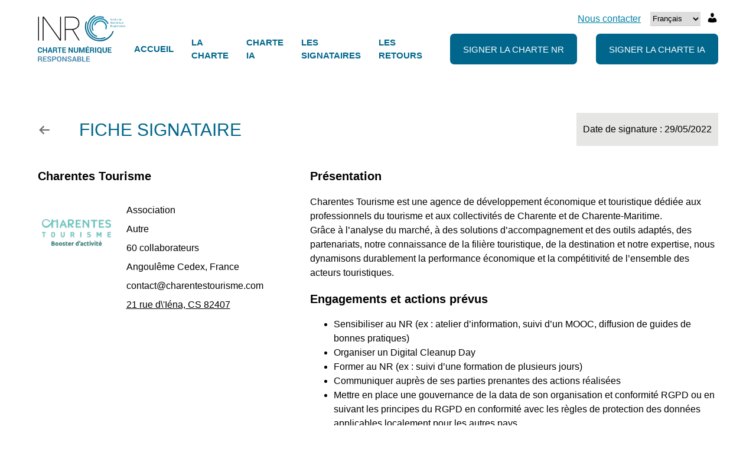

--- FILE ---
content_type: text/html; charset=UTF-8
request_url: https://dev.institutnr.org/signataires-charte-nr/fiche-signataire/?lang=fr_FR&id=281
body_size: 37320
content:
<!DOCTYPE html>
<html lang="fr-FR">

<head>
	<title>Charte Numérique Responsable &raquo;   Fiche signataire</title>
	<meta charset="UTF-8">
	<meta name="viewport" content="width=device-width, initial-scale=1.0">
	<!-- <link rel="stylesheet" href="https://dev.institutnr.org/wp-content/themes/theme_charte/style.css"> -->
	<meta name='robots' content='max-image-preview:large' />
<link rel="alternate" title="oEmbed (JSON)" type="application/json+oembed" href="https://dev.institutnr.org/wp-json/oembed/1.0/embed?url=https%3A%2F%2Fdev.institutnr.org%2Fsignataires-charte-nr%2Ffiche-signataire%2F" />
<link rel="alternate" title="oEmbed (XML)" type="text/xml+oembed" href="https://dev.institutnr.org/wp-json/oembed/1.0/embed?url=https%3A%2F%2Fdev.institutnr.org%2Fsignataires-charte-nr%2Ffiche-signataire%2F&#038;format=xml" />
<style id='wp-img-auto-sizes-contain-inline-css' type='text/css'>
img:is([sizes=auto i],[sizes^="auto," i]){contain-intrinsic-size:3000px 1500px}
/*# sourceURL=wp-img-auto-sizes-contain-inline-css */
</style>
<style id='wp-block-library-inline-css' type='text/css'>
:root{--wp-block-synced-color:#7a00df;--wp-block-synced-color--rgb:122,0,223;--wp-bound-block-color:var(--wp-block-synced-color);--wp-editor-canvas-background:#ddd;--wp-admin-theme-color:#007cba;--wp-admin-theme-color--rgb:0,124,186;--wp-admin-theme-color-darker-10:#006ba1;--wp-admin-theme-color-darker-10--rgb:0,107,160.5;--wp-admin-theme-color-darker-20:#005a87;--wp-admin-theme-color-darker-20--rgb:0,90,135;--wp-admin-border-width-focus:2px}@media (min-resolution:192dpi){:root{--wp-admin-border-width-focus:1.5px}}.wp-element-button{cursor:pointer}:root .has-very-light-gray-background-color{background-color:#eee}:root .has-very-dark-gray-background-color{background-color:#313131}:root .has-very-light-gray-color{color:#eee}:root .has-very-dark-gray-color{color:#313131}:root .has-vivid-green-cyan-to-vivid-cyan-blue-gradient-background{background:linear-gradient(135deg,#00d084,#0693e3)}:root .has-purple-crush-gradient-background{background:linear-gradient(135deg,#34e2e4,#4721fb 50%,#ab1dfe)}:root .has-hazy-dawn-gradient-background{background:linear-gradient(135deg,#faaca8,#dad0ec)}:root .has-subdued-olive-gradient-background{background:linear-gradient(135deg,#fafae1,#67a671)}:root .has-atomic-cream-gradient-background{background:linear-gradient(135deg,#fdd79a,#004a59)}:root .has-nightshade-gradient-background{background:linear-gradient(135deg,#330968,#31cdcf)}:root .has-midnight-gradient-background{background:linear-gradient(135deg,#020381,#2874fc)}:root{--wp--preset--font-size--normal:16px;--wp--preset--font-size--huge:42px}.has-regular-font-size{font-size:1em}.has-larger-font-size{font-size:2.625em}.has-normal-font-size{font-size:var(--wp--preset--font-size--normal)}.has-huge-font-size{font-size:var(--wp--preset--font-size--huge)}.has-text-align-center{text-align:center}.has-text-align-left{text-align:left}.has-text-align-right{text-align:right}.has-fit-text{white-space:nowrap!important}#end-resizable-editor-section{display:none}.aligncenter{clear:both}.items-justified-left{justify-content:flex-start}.items-justified-center{justify-content:center}.items-justified-right{justify-content:flex-end}.items-justified-space-between{justify-content:space-between}.screen-reader-text{border:0;clip-path:inset(50%);height:1px;margin:-1px;overflow:hidden;padding:0;position:absolute;width:1px;word-wrap:normal!important}.screen-reader-text:focus{background-color:#ddd;clip-path:none;color:#444;display:block;font-size:1em;height:auto;left:5px;line-height:normal;padding:15px 23px 14px;text-decoration:none;top:5px;width:auto;z-index:100000}html :where(.has-border-color){border-style:solid}html :where([style*=border-top-color]){border-top-style:solid}html :where([style*=border-right-color]){border-right-style:solid}html :where([style*=border-bottom-color]){border-bottom-style:solid}html :where([style*=border-left-color]){border-left-style:solid}html :where([style*=border-width]){border-style:solid}html :where([style*=border-top-width]){border-top-style:solid}html :where([style*=border-right-width]){border-right-style:solid}html :where([style*=border-bottom-width]){border-bottom-style:solid}html :where([style*=border-left-width]){border-left-style:solid}html :where(img[class*=wp-image-]){height:auto;max-width:100%}:where(figure){margin:0 0 1em}html :where(.is-position-sticky){--wp-admin--admin-bar--position-offset:var(--wp-admin--admin-bar--height,0px)}@media screen and (max-width:600px){html :where(.is-position-sticky){--wp-admin--admin-bar--position-offset:0px}}

/*# sourceURL=wp-block-library-inline-css */
</style><style id='global-styles-inline-css' type='text/css'>
:root{--wp--preset--aspect-ratio--square: 1;--wp--preset--aspect-ratio--4-3: 4/3;--wp--preset--aspect-ratio--3-4: 3/4;--wp--preset--aspect-ratio--3-2: 3/2;--wp--preset--aspect-ratio--2-3: 2/3;--wp--preset--aspect-ratio--16-9: 16/9;--wp--preset--aspect-ratio--9-16: 9/16;--wp--preset--color--black: #000000;--wp--preset--color--cyan-bluish-gray: #abb8c3;--wp--preset--color--white: #ffffff;--wp--preset--color--pale-pink: #f78da7;--wp--preset--color--vivid-red: #cf2e2e;--wp--preset--color--luminous-vivid-orange: #ff6900;--wp--preset--color--luminous-vivid-amber: #fcb900;--wp--preset--color--light-green-cyan: #7bdcb5;--wp--preset--color--vivid-green-cyan: #00d084;--wp--preset--color--pale-cyan-blue: #8ed1fc;--wp--preset--color--vivid-cyan-blue: #0693e3;--wp--preset--color--vivid-purple: #9b51e0;--wp--preset--gradient--vivid-cyan-blue-to-vivid-purple: linear-gradient(135deg,rgb(6,147,227) 0%,rgb(155,81,224) 100%);--wp--preset--gradient--light-green-cyan-to-vivid-green-cyan: linear-gradient(135deg,rgb(122,220,180) 0%,rgb(0,208,130) 100%);--wp--preset--gradient--luminous-vivid-amber-to-luminous-vivid-orange: linear-gradient(135deg,rgb(252,185,0) 0%,rgb(255,105,0) 100%);--wp--preset--gradient--luminous-vivid-orange-to-vivid-red: linear-gradient(135deg,rgb(255,105,0) 0%,rgb(207,46,46) 100%);--wp--preset--gradient--very-light-gray-to-cyan-bluish-gray: linear-gradient(135deg,rgb(238,238,238) 0%,rgb(169,184,195) 100%);--wp--preset--gradient--cool-to-warm-spectrum: linear-gradient(135deg,rgb(74,234,220) 0%,rgb(151,120,209) 20%,rgb(207,42,186) 40%,rgb(238,44,130) 60%,rgb(251,105,98) 80%,rgb(254,248,76) 100%);--wp--preset--gradient--blush-light-purple: linear-gradient(135deg,rgb(255,206,236) 0%,rgb(152,150,240) 100%);--wp--preset--gradient--blush-bordeaux: linear-gradient(135deg,rgb(254,205,165) 0%,rgb(254,45,45) 50%,rgb(107,0,62) 100%);--wp--preset--gradient--luminous-dusk: linear-gradient(135deg,rgb(255,203,112) 0%,rgb(199,81,192) 50%,rgb(65,88,208) 100%);--wp--preset--gradient--pale-ocean: linear-gradient(135deg,rgb(255,245,203) 0%,rgb(182,227,212) 50%,rgb(51,167,181) 100%);--wp--preset--gradient--electric-grass: linear-gradient(135deg,rgb(202,248,128) 0%,rgb(113,206,126) 100%);--wp--preset--gradient--midnight: linear-gradient(135deg,rgb(2,3,129) 0%,rgb(40,116,252) 100%);--wp--preset--font-size--small: 13px;--wp--preset--font-size--medium: 20px;--wp--preset--font-size--large: 36px;--wp--preset--font-size--x-large: 42px;--wp--preset--spacing--20: 0.44rem;--wp--preset--spacing--30: 0.67rem;--wp--preset--spacing--40: 1rem;--wp--preset--spacing--50: 1.5rem;--wp--preset--spacing--60: 2.25rem;--wp--preset--spacing--70: 3.38rem;--wp--preset--spacing--80: 5.06rem;--wp--preset--shadow--natural: 6px 6px 9px rgba(0, 0, 0, 0.2);--wp--preset--shadow--deep: 12px 12px 50px rgba(0, 0, 0, 0.4);--wp--preset--shadow--sharp: 6px 6px 0px rgba(0, 0, 0, 0.2);--wp--preset--shadow--outlined: 6px 6px 0px -3px rgb(255, 255, 255), 6px 6px rgb(0, 0, 0);--wp--preset--shadow--crisp: 6px 6px 0px rgb(0, 0, 0);}:where(.is-layout-flex){gap: 0.5em;}:where(.is-layout-grid){gap: 0.5em;}body .is-layout-flex{display: flex;}.is-layout-flex{flex-wrap: wrap;align-items: center;}.is-layout-flex > :is(*, div){margin: 0;}body .is-layout-grid{display: grid;}.is-layout-grid > :is(*, div){margin: 0;}:where(.wp-block-columns.is-layout-flex){gap: 2em;}:where(.wp-block-columns.is-layout-grid){gap: 2em;}:where(.wp-block-post-template.is-layout-flex){gap: 1.25em;}:where(.wp-block-post-template.is-layout-grid){gap: 1.25em;}.has-black-color{color: var(--wp--preset--color--black) !important;}.has-cyan-bluish-gray-color{color: var(--wp--preset--color--cyan-bluish-gray) !important;}.has-white-color{color: var(--wp--preset--color--white) !important;}.has-pale-pink-color{color: var(--wp--preset--color--pale-pink) !important;}.has-vivid-red-color{color: var(--wp--preset--color--vivid-red) !important;}.has-luminous-vivid-orange-color{color: var(--wp--preset--color--luminous-vivid-orange) !important;}.has-luminous-vivid-amber-color{color: var(--wp--preset--color--luminous-vivid-amber) !important;}.has-light-green-cyan-color{color: var(--wp--preset--color--light-green-cyan) !important;}.has-vivid-green-cyan-color{color: var(--wp--preset--color--vivid-green-cyan) !important;}.has-pale-cyan-blue-color{color: var(--wp--preset--color--pale-cyan-blue) !important;}.has-vivid-cyan-blue-color{color: var(--wp--preset--color--vivid-cyan-blue) !important;}.has-vivid-purple-color{color: var(--wp--preset--color--vivid-purple) !important;}.has-black-background-color{background-color: var(--wp--preset--color--black) !important;}.has-cyan-bluish-gray-background-color{background-color: var(--wp--preset--color--cyan-bluish-gray) !important;}.has-white-background-color{background-color: var(--wp--preset--color--white) !important;}.has-pale-pink-background-color{background-color: var(--wp--preset--color--pale-pink) !important;}.has-vivid-red-background-color{background-color: var(--wp--preset--color--vivid-red) !important;}.has-luminous-vivid-orange-background-color{background-color: var(--wp--preset--color--luminous-vivid-orange) !important;}.has-luminous-vivid-amber-background-color{background-color: var(--wp--preset--color--luminous-vivid-amber) !important;}.has-light-green-cyan-background-color{background-color: var(--wp--preset--color--light-green-cyan) !important;}.has-vivid-green-cyan-background-color{background-color: var(--wp--preset--color--vivid-green-cyan) !important;}.has-pale-cyan-blue-background-color{background-color: var(--wp--preset--color--pale-cyan-blue) !important;}.has-vivid-cyan-blue-background-color{background-color: var(--wp--preset--color--vivid-cyan-blue) !important;}.has-vivid-purple-background-color{background-color: var(--wp--preset--color--vivid-purple) !important;}.has-black-border-color{border-color: var(--wp--preset--color--black) !important;}.has-cyan-bluish-gray-border-color{border-color: var(--wp--preset--color--cyan-bluish-gray) !important;}.has-white-border-color{border-color: var(--wp--preset--color--white) !important;}.has-pale-pink-border-color{border-color: var(--wp--preset--color--pale-pink) !important;}.has-vivid-red-border-color{border-color: var(--wp--preset--color--vivid-red) !important;}.has-luminous-vivid-orange-border-color{border-color: var(--wp--preset--color--luminous-vivid-orange) !important;}.has-luminous-vivid-amber-border-color{border-color: var(--wp--preset--color--luminous-vivid-amber) !important;}.has-light-green-cyan-border-color{border-color: var(--wp--preset--color--light-green-cyan) !important;}.has-vivid-green-cyan-border-color{border-color: var(--wp--preset--color--vivid-green-cyan) !important;}.has-pale-cyan-blue-border-color{border-color: var(--wp--preset--color--pale-cyan-blue) !important;}.has-vivid-cyan-blue-border-color{border-color: var(--wp--preset--color--vivid-cyan-blue) !important;}.has-vivid-purple-border-color{border-color: var(--wp--preset--color--vivid-purple) !important;}.has-vivid-cyan-blue-to-vivid-purple-gradient-background{background: var(--wp--preset--gradient--vivid-cyan-blue-to-vivid-purple) !important;}.has-light-green-cyan-to-vivid-green-cyan-gradient-background{background: var(--wp--preset--gradient--light-green-cyan-to-vivid-green-cyan) !important;}.has-luminous-vivid-amber-to-luminous-vivid-orange-gradient-background{background: var(--wp--preset--gradient--luminous-vivid-amber-to-luminous-vivid-orange) !important;}.has-luminous-vivid-orange-to-vivid-red-gradient-background{background: var(--wp--preset--gradient--luminous-vivid-orange-to-vivid-red) !important;}.has-very-light-gray-to-cyan-bluish-gray-gradient-background{background: var(--wp--preset--gradient--very-light-gray-to-cyan-bluish-gray) !important;}.has-cool-to-warm-spectrum-gradient-background{background: var(--wp--preset--gradient--cool-to-warm-spectrum) !important;}.has-blush-light-purple-gradient-background{background: var(--wp--preset--gradient--blush-light-purple) !important;}.has-blush-bordeaux-gradient-background{background: var(--wp--preset--gradient--blush-bordeaux) !important;}.has-luminous-dusk-gradient-background{background: var(--wp--preset--gradient--luminous-dusk) !important;}.has-pale-ocean-gradient-background{background: var(--wp--preset--gradient--pale-ocean) !important;}.has-electric-grass-gradient-background{background: var(--wp--preset--gradient--electric-grass) !important;}.has-midnight-gradient-background{background: var(--wp--preset--gradient--midnight) !important;}.has-small-font-size{font-size: var(--wp--preset--font-size--small) !important;}.has-medium-font-size{font-size: var(--wp--preset--font-size--medium) !important;}.has-large-font-size{font-size: var(--wp--preset--font-size--large) !important;}.has-x-large-font-size{font-size: var(--wp--preset--font-size--x-large) !important;}
/*# sourceURL=global-styles-inline-css */
</style>

<style id='classic-theme-styles-inline-css' type='text/css'>
/*! This file is auto-generated */
.wp-block-button__link{color:#fff;background-color:#32373c;border-radius:9999px;box-shadow:none;text-decoration:none;padding:calc(.667em + 2px) calc(1.333em + 2px);font-size:1.125em}.wp-block-file__button{background:#32373c;color:#fff;text-decoration:none}
/*# sourceURL=/wp-includes/css/classic-themes.min.css */
</style>
<link rel='stylesheet' id='parent-style-css' href='https://dev.institutnr.org/wp-content/themes/theme_charte/style.css?ver=6.9' type='text/css' media='all' />
<link rel='stylesheet' id='dashicons-css' href='https://dev.institutnr.org/wp-includes/css/dashicons.min.css?ver=6.9' type='text/css' media='all' />
<link rel="https://api.w.org/" href="https://dev.institutnr.org/wp-json/" /><link rel="alternate" title="JSON" type="application/json" href="https://dev.institutnr.org/wp-json/wp/v2/pages/138" /><link rel="EditURI" type="application/rsd+xml" title="RSD" href="https://dev.institutnr.org/xmlrpc.php?rsd" />
<link rel="canonical" href="https://dev.institutnr.org/signataires-charte-nr/fiche-signataire/" />
<link rel='shortlink' href='https://dev.institutnr.org/?p=138' />
<script src="https://code.jquery.com/jquery-3.2.1.min.js"></script><script type="text/javascript">var test= 0; </script><script type="text/javascript">
           var ajaxurl = "https://dev.institutnr.org/wp-admin/admin-ajax.php";
         </script><link rel="icon" href="https://dev.institutnr.org/wp-content/uploads/2021/07/favicon_inr.png" sizes="32x32" />
<link rel="icon" href="https://dev.institutnr.org/wp-content/uploads/2021/07/favicon_inr.png" sizes="192x192" />
<link rel="apple-touch-icon" href="https://dev.institutnr.org/wp-content/uploads/2021/07/favicon_inr.png" />
<meta name="msapplication-TileImage" content="https://dev.institutnr.org/wp-content/uploads/2021/07/favicon_inr.png" />
<link rel="stylesheet" href="https://dev.institutnr.org/wp-content/themes/theme_charte/assets/css/admin-fiche-organisation.css">	</head>

<body class="wp-singular page-template page-template-templates page-template-fiche-signataire page-template-templatesfiche-signataire-php page page-id-138 page-child parent-pageid-136 wp-theme-theme_charte">
	<ul class="skip-links">
		<li><a class="skip-link" href="#content">Aller au contenu</a></li>
	</ul>

	<header id="header-desktop">
		<div id="header">

			<a href=https://dev.institutnr.org class="aBlock">
				<div id="logo-header">
					<div id="frame-logo-header">
						<img id="logo-img-header" src=https://dev.institutnr.org/wp-content/uploads/statique/logo_INR.svg alt="INR Charte Numérique Responsable">
					</div>
				</div>
			</a>
			<nav role="navigation">
				<div id="menu">
					<div id="links-menu">
						<a id="contacter" href=https://dev.institutnr.org/contacter>
							Nous contacter						</a>

						<select name="language" id="language" onchange="changeLanguage(this.value);">
							<option value="fr_FR" selected>
								Français
							</option>
							<option value="en_US" >
								English
							</option>
							<option value="nl_NL" >
								Nederlands
							</option>
						</select>
						<div id="compte">
							<a href=https://dev.institutnr.org/account><span class="dashicons dashicons-admin-users"></span></a>
						</div>
					</div>
					<ul>
						<li><a href=https://dev.institutnr.org >
								<div class="onglet onglet-non-actif">ACCUEIL</div>
							</a></li>

						<li><a href=https://dev.institutnr.org/charte-numerique-responsable >
								<div class="onglet onglet-non-actif">LA CHARTE</div>
							</a></li>

						<li><a href=https://dev.institutnr.org/charte-ia >
								<div class="onglet onglet-non-actif">CHARTE IA</div>
							</a></li>

						<li><a href=https://dev.institutnr.org/signataires-charte-nr class='active'>
								<div class="onglet onglet-non-actif">LES SIGNATAIRES</div>
							</a></li>

						<li><a href=https://dev.institutnr.org/partages-experiences >
								<div class="onglet onglet-non-actif">LES RETOURS</div>
							</a></li>

						<li>
							<div id="btn-engager">
								<a class="button-primary aBlock" href=https://dev.institutnr.org/signer-charte-nr>SIGNER LA CHARTE NR</a>
							</div>
						</li>

						<li>
							<div id="btn-engager">
								<a class="button-primary aBlock" href="https://dev.institutnr.org/signer-charte-ia">SIGNER LA CHARTE IA</a>
							</div>
						</li>
					</ul>
				</div>
			</nav>
		</div>
	</header>

	<header id="header-mobile">
		<div id="menu-head">
			<a href=https://dev.institutnr.org class="aBlock">
				<div id="logo-header-burger">
					<div id="frame-logo-header-burger">
						<img id="logo-img-header-burger" src=https://dev.institutnr.org/wp-content/uploads/statique/logo_INR.svg alt="Logo INR">
					</div>
				</div>
			</a>

			<div id="burger-icon">
				<span id="iconeMenuMobile" class="dashicons dashicons-menu-alt"></span>
			</div>
		</div>

		<nav role="navigation" class="header-mobile-nav">
			<div id="menu-links">
								<a href=https://dev.institutnr.org class='suppOngletMobile'>
					<div class="onglet-mobile onglet-non-actif">ACCUEIL</div>
				</a>

				<a href=https://dev.institutnr.org/charte-numerique-responsable class='suppOngletMobile'>
					<div class="onglet-mobile onglet-non-actif">LA CHARTE</div>
				</a>

				<a href=https://dev.institutnr.org/charte-ia class='suppOngletMobile'>
					<div class="onglet-mobile onglet-non-actif">CHARTE IA</div>
				</a>

				<a href=https://dev.institutnr.org/signataires-charte-nr class='suppOngletMobile'>
					<div class="onglet-mobile onglet-non-actif">LES SIGNATAIRES</div>
				</a>


				<a href=https://dev.institutnr.org/partages-experiences class='suppOngletMobile'>
					<div class="onglet-mobile onglet-non-actif">LES RETOURS</div>
				</a>

				<a href=https://dev.institutnr.org/signer-charte-nr class='suppOngletMobile'>
					<div class="onglet-mobile onglet-non-actif">SIGNER LA CHARTE NR</div>
				</a>

				<!-- https://forms.gle/L4AESigNVZBg76Nb7 -->
				<a href=https://dev.institutnr.org/signer-charte-ia class='suppOngletMobile'>
					<div class="onglet-mobile onglet-non-actif">SIGNER LA CHARTE IA</div>
				</a>

				<a href=https://dev.institutnr.org/contacter class="suppOngletMobile">
					<div class="onglet-mobile onglet-non-actif" id="contact">NOUS CONTACTER</div>
				</a>

				<div class="onglet-mobile onglet-non-actif">
					<select name="language" id="language-burger" onchange="changeLanguage(this.value);">
						<option value="fr_FR" selected>Français</option>
						<option value="en_US" >English</option>
						<option value="nl_NL" >Dutch</option>
					</select>
				</div>
				<div id="compte-burger">
					<a href=https://dev.institutnr.org/account><span class="dashicons dashicons-admin-users"></span></a>
				</div>
			</div>
		</nav>
	</header>
<main>
    <section id="content">
        <div id="titre">
            <div id="titre-left">
                <a href="javascript:history.go(-1)" aria-label="Revenir à la listes des signataires de la charte numérique responsable"><span class="dashicons dashicons-arrow-left-alt"></span></a>
                <div>
                    <h1 class="first-title">FICHE SIGNATAIRE</h1>
                </div>
            </div>


            <div id="titre-right">
                <div class="statut">
                    <p>Date de signature : <span class="light_bold">
                            29/05/2022                        </span></p>
                </div>
            </div>
        </div>

        <div id="contenu">
            <div id="infos-signataire">
                <h2>Charentes Tourisme</h2>

                <div id="infos">
                    <div id="logo">
                        <div id="frame-logo">
                            <img id="logo-img" src="[data-uri]" alt="Logo Charentes Tourisme">
                        </div>
                    </div>

                    <div class="infos-col">
                                                <p>Association</p>
                        <p>Autre</p>
                                                    <p>60 collaborateurs</p>
                                                <p>Angoulême Cedex, France</p>
                                                    <p>contact@charentestourisme.com</p>
                                                <p><u><a href=21 rue d\'Iéna, CS 82407 target="_blank" title="lien vers site de l'organisation - Nouvel Onglet">21 rue d\'Iéna, CS 82407</a></u></p>
                    </div>
                </div>
            </div>

            <div id="presentation-signataire">
                <h2>Présentation</h2>
                <p class="presentation-front">Charentes Tourisme est une agence de développement économique et touristique dédiée aux professionnels du tourisme et aux collectivités de Charente et de Charente-Maritime.<br />
Grâce à l’analyse du marché, à des solutions d’accompagnement et des outils adaptés, des partenariats, notre connaissance de la filière touristique, de la destination et notre expertise, nous dynamisons durablement la performance économique et la compétitivité de l’ensemble des acteurs touristiques. </p>

                <h2>Engagements et actions prévus</h2>
                                    <div id="questionnaire">
                        <ul>
                                                                    <li>Sensibiliser au NR (ex : atelier d’information, suivi d’un MOOC, diffusion de guides de bonnes pratiques) </li>
                                                                    <li>Organiser un Digital Cleanup Day </li>
                                                                    <li>Former au NR (ex : suivi d’une formation de plusieurs jours) </li>
                                                                    <li>Communiquer auprès de ses parties prenantes des actions réalisées </li>
                                                                    <li>Mettre en place une gouvernance de la data de son organisation et conformité RGPD ou en suivant les principes du RGPD en conformité avec les règles de protection des données applicables localement pour les autres pays </li>
                                                                    <li>Piloter son parc par un inventaire par catégorie </li>
                                                                    <li>Mesurer la durée de vie de ses équipements par typologie </li>
                                                                    <li>Prioriser l'achat de matériel durable (critères de réparabilité et de durabilité) </li>
                                                                    <li>S'engager avec les acteurs du secteur de réemploi et/ou de l’économie sociale et solidaire dans la gestion de la fin de vie de ses équipements </li>
                                                                    <li>Intégrer des exigences environnementales dans ses appels d'offre et instaurer un dialogue et des éléments de mesure sur la durée du service avec ses fournisseurs </li>
                                                                    <li>S'assurer auprès de ses fournisseurs et prestataires de leur respect des obligations RGPD ou en suivant les principes du RGPD en conformité avec les règles de protection des données applicables localement pour les autres pays, environnementales, sociales et de diversité </li>
                                                                    <li>Faire appel à des associations, start-ups et projets d'innovations durables pour répondre à ses besoins de produits et services, et participer à la structuration et à l'amélioration de ces offres et services durables </li>
                                                                    <li>Eviter les consommations d'énergie non nécessaires par exemple en éteignant la nuit, les week-ends et les congés </li>
                                                                    <li>Planifier l'archivage et le nettoyage des données avec ses équipes afin d'alléger leur empreinte environnementale </li>
                                                                    <li>Mesurer l'impact de ses services numériques (fréquence d'usage ou consommation énergétique par exemple) en multicritères et avec une approche globale de l'ensemble du service (équipements, serveurs, réseaux, ...) </li>
                                                                    <li>S'assurer de développer des services numériques utiles et efficients </li>
                                                                    <li>Réduire l'impact environnemental de ses services : poids des images, des vidéos, des plugins, en privilégiant des solutions plus simples ou moins énergivores </li>
                                                                    <li>Veiller à la diversité des recrutements des équipes SI (formations initiales et continues, diversité des formations, origines, situation de handicap) </li>
                                                                    <li>Encourager la mixité femme/homme dans le domaine du numérique à tous les postes </li>
                                                                    <li>Favoriser l'équilibre entre vie privée et vie professionnelle en respectant par exemple le droit à la déconnexion et en aménageant des mesures de télétravail </li>
                                                                    <li>Mettre à disposition des données anonymisées pour permettre la mise en place de services innovants pouvant bénéficier aux usagers et citoyens </li>
                                                                    <li>Encourager les innovations territoriales en testant et déployant des produits et services digitaux sociaux et environnementaux </li>
                                                                    <li>Participer ou favoriser la co-construction/des expérimentations Tech4Good </li>
                                                    </ul>
                    </div>
                
                <h2>Actions engagées</h2>
                                    <div id="questionnaire">
                        <ul>
                                                                    <li>Sensibiliser au NR (ex : atelier d’information, suivi d’un MOOC, diffusion de guides de bonnes pratiques) </li>
                                                                    <li>Organiser un Digital Cleanup Day </li>
                                                                    <li>Former au NR (ex : suivi d’une formation de plusieurs jours) </li>
                                                                    <li>Communiquer auprès de ses parties prenantes des actions réalisées </li>
                                                                    <li>Mettre en place une gouvernance de la data de son organisation et conformité RGPD ou en suivant les principes du RGPD en conformité avec les règles de protection des données applicables localement pour les autres pays </li>
                                                                    <li>Prioriser l'achat de matériel durable (critères de réparabilité et de durabilité) </li>
                                                                    <li>S'assurer auprès de ses fournisseurs et prestataires de leur respect des obligations RGPD ou en suivant les principes du RGPD en conformité avec les règles de protection des données applicables localement pour les autres pays, environnementales, sociales et de diversité </li>
                                                                    <li>Faire appel à des associations, start-ups et projets d'innovations durables pour répondre à ses besoins de produits et services, et participer à la structuration et à l'amélioration de ces offres et services durables </li>
                                                                    <li>Planifier l'archivage et le nettoyage des données avec ses équipes afin d'alléger leur empreinte environnementale </li>
                                                                    <li>S'assurer de développer des services numériques utiles et efficients </li>
                                                                    <li>Réduire l'impact environnemental de ses services : poids des images, des vidéos, des plugins, en privilégiant des solutions plus simples ou moins énergivores </li>
                                                                    <li>Veiller à la diversité des recrutements des équipes SI (formations initiales et continues, diversité des formations, origines, situation de handicap) </li>
                                                                    <li>Encourager la mixité femme/homme dans le domaine du numérique à tous les postes </li>
                                                                    <li>Favoriser l'équilibre entre vie privée et vie professionnelle en respectant par exemple le droit à la déconnexion et en aménageant des mesures de télétravail </li>
                                                                    <li>Mettre à disposition des données anonymisées pour permettre la mise en place de services innovants pouvant bénéficier aux usagers et citoyens </li>
                                                                    <li>Encourager les innovations territoriales en testant et déployant des produits et services digitaux sociaux et environnementaux </li>
                                                    </ul>
                    </div>
                            </div>
        </div>
    </section>
</main>

<footer id="footer">
    <div id="footer-text">
        <p>La Charte du Numérique Responsable - <a href=https://dev.institutnr.org/mentions-legales target="_blank" title="lien vers les mentions légales - Nouvel Onglet">Mentions légales</a> - <a href=https://dev.institutnr.org/plan-du-site data-type="URL">Plan du site</a> - Copyright 2022            <span id="footer-line-2"><br /><br />Noté A (<a href="https://ecoconception.arneogroup.com/" target="_blank" title="lien vers site Arneogroup - Nouvel Onglet">écoconception arneogroup</a>) | <a href=https://dev.institutnr.org/accessibilite data-type="URL">Accessibilité : Partiellement conforme</a></span>
        <p>
    </div>
</footer>
<script type="text/javascript" src=https://dev.institutnr.org/wp-content/themes/theme_charte/assets/js/menu-burger.js></script>

<script type="speculationrules">
{"prefetch":[{"source":"document","where":{"and":[{"href_matches":"/*"},{"not":{"href_matches":["/wp-*.php","/wp-admin/*","/wp-content/uploads/*","/wp-content/*","/wp-content/plugins/*","/wp-content/themes/theme_charte/*","/*\\?(.+)"]}},{"not":{"selector_matches":"a[rel~=\"nofollow\"]"}},{"not":{"selector_matches":".no-prefetch, .no-prefetch a"}}]},"eagerness":"conservative"}]}
</script>
</body>

</html>

--- FILE ---
content_type: text/css
request_url: https://dev.institutnr.org/wp-content/themes/theme_charte/style.css?ver=6.9
body_size: 2680
content:
/*
Theme Name: Thème Charte Numérique Responsable
Author: Camille THOMAS - Isia
Description: Thème pour le site Charte Numérique Responsable de l'INR
Text Domain : charteNR
Version: 1.0
*/

/* Variables de couleurs */
:root {
  --bleu-1: #00668c;
  --bleu-2: #006d91;
  --bleu-3: #007898;
  --bleu-4: #007c9f;
  --bleu-5: #0080a5;
  --bleu-6: #4e8cae;
  --bleu-background: #cce8f8;
  --bleu-background-2: rgba(135, 184, 211, 0.11);
  --bleu-secondaire: #6bc0c5;
  --blanc-vert: #3ba58c;
  --bleu-vert: #b0e3d7;
  --gris: #c8c9cb;
  --gris-fonce: #707070;
  --gris-background: #e6e6e5;
  --orange: #fab10d;
  --blanc: #ffffff;
  --noire: #000000;
  --rouge: red;
}

html {
  height: 100%;
  scroll-behavior: smooth;
}

/* Structure globale de pages */
body {
  max-width: 100%;
  overflow-x: hidden;
  margin: 0;
  line-height: 1.5;
  background-color: #ffffff;
}

body,
button,
input,
textarea {
  font-family: "Roboto", "Montserrat", sans-serif;
  font-size: 13px;
}
main {
  min-height: 70vh;
}

p,
h1,
h2,
h3,
h4 {
  cursor: default;
}

p,
li {
  font-size: 16px;
  font-weight: 500;
}
.p-bold {
  font-size: 18px;
  font-weight: 600;
}
h1 {
  font-size: 30px;
}
h2 {
  font-size: 20px;
}
h3 {
  font-size: 18px;
  font-weight: bold;
}

h4 {
  font-size: 16px;
  font-weight: bold;
}

/* On le définit pour éviter surcharge navigateur */
dd {
  margin-inline-start: 0px;
  font-size: 16px;
}

nav {
  display: flex;
}
/* On le définit pour éviter surcharge navigateur */
nav ul {
  display: flex;
  list-style-type: none;
  align-items: center;
  padding-left: 0;
}

nav li {
  display: inherit;
}

a {
  color: var(--noire);
  cursor: pointer;
  text-decoration: none;
}
.first-title {
  color: var(--bleu-1);
}
.second-title {
  color: #3ba58c;
}

#content {
  padding-top: 50px;
  padding-bottom: 50px;
}
.encart-gris {
  background-color: var(--bleu-background-2);
}

input,
select {
  cursor: pointer;
}

.text-white {
  color: white;
}
.text-blue {
  color: var(--bleu-1);
}

.light_bold {
  font-weight: 500;
}

.hide {
  display: none;
}

.center {
  text-align: center;
}

/* Form */
input:-webkit-autofill,
input:-webkit-autofill:hover,
input:-webkit-autofill:focus,
input:-webkit-autofill:active {
  -webkit-box-shadow: 0 0 0px 1000px transparent inset;
  transition: background-color 5000s ease-in-out 0s;
}
label {
  font-size: 13px;
}
input[type="text"],
input[type="number"],
input[type="email"],
select {
  /* margin-top: 0.5em; */
  outline: 0;
  border: none;
  border-bottom: 0.5px solid var(--gris);
  /* padding-bottom: 1.5px; */
}
input:not([type="submit"]):hover,
input:not([type="submit"]):focus,
select:hover,
select:focus {
  border-width: 2px;
  /* padding-bottom: 0.5px; */
}
textarea {
  border: 0.5px solid var(--gris);
  /* padding-bottom: 2.5px; */
}
textarea:hover,
textarea:focus {
  border-width: 2px;
  /* padding-bottom: 0.5px; */
}
.input-title {
  font-weight: 600;
}

/* Bouttons */
.button-primary,
.button-white,
.button-secondary,
.button-danger {
  border: solid 2px;
  padding: 8px 20px;
  border-radius: 7px;
  font-weight: 500;
  text-decoration: none;
  font-size: 15px;
  white-space: nowrap;
}
.button-primary,
.button-secondary,
.button-danger {
  color: var(--blanc);
}

.button-primary:hover,
.button-secondary:hover,
.button-danger:hover {
  background-color: var(--gris);
  border-color: var(--gris);
  font-weight: 600;
}
.button-danger {
  border-color: var(--rouge);
  background-color: var(--rouge);
}
.button-danger:hover {
  color: var(--rouge);
}
.button-primary {
  border-color: var(--bleu-1);
  background-color: var(--bleu-1);
}
.button-primary:hover {
  color: var(--bleu-1);
}

.button-secondary {
  border-color: var(--bleu-vert);
  background-color: var(--bleu-vert);
  color: #5f5f5f;
}

.button-white {
  border-color: var(--blanc);
  background-color: transparent;
  color: var(--blanc);
}
.button-white:hover {
  background-color: var(--blanc);
  color: var(--bleu-1);
}

/* Astérisques */
.asterisque {
  font-weight: 600;
  color: #ee0000;
}

.lien a {
  font-size: 16px;
  font-weight: 400;
  text-decoration: underline;
  color: var(--bleu-5);
}

/***********************************************/
/***********************************************/
/* skip-links */
/***********************************************/
/***********************************************/
.skip-links {
  margin: 0;
  padding: 0;
  list-style: none;
}

.skip-link {
  position: absolute;
  top: -100px;

  /* Styled to match the default WordPress screen reader text */
  background-color: #f1f1f1;
  -webkit-box-shadow: 0 0 2px 2px rgba(0, 0, 0, 0.6);
  box-shadow: 0 0 2px 2px rgba(0, 0, 0, 0.6);
  color: #21759b;
  display: block;
  font-family: "Open Sans", sans-serif;
  font-size: 14px;
  font-weight: 700;
  height: auto;
  left: 6px;
  line-height: normal;
  padding: 15px 23px 14px;
  text-decoration: none;
  width: auto;
  z-index: 100000; /* Above WP toolbar */

  -webkit-transition: top 0.75s ease-out;
  transition: top 0.75s ease-out;
}

.skip-link:focus {
  color: #21759b;
  top: 7px;

  -webkit-transition: top 0s;
  transition: top 0s;
}
/***********************************************/
/***********************************************/
/* HEADER */
/***********************************************/
/***********************************************/
#header-desktop {
  margin-top: 20px;
}
#header-mobile {
  margin-top: 20px;
}

#header {
  display: flex;
  justify-content: space-between;
  width: 90%;
  margin: auto;
}
.aBlock {
  display: block;
}
#frame-logo-header,
#frame-logo-header-burger {
  width: 20em;
  height: 7em;
  vertical-align: middle;
  text-align: center;
  display: table-cell;
}
#logo-img-header,
#logo-img-header-burger {
  width: 100%;
  display: block;
}

/* Menu */
#menu {
  display: flex;
  align-items: flex-end;
  flex-direction: column;
  justify-content: space-around;
}
.onglet {
  padding: 0 25px;
  font-size: 15px;
  font-weight: 600;
}
.onglet-mobile {
  font-size: 17px;
  font-weight: 600;
}
.onglet-non-actif {
  color: var(--bleu-1);
}
.suppOngletMobile:hover {
  background-color: var(--gris-background);
  cursor: pointer;
}
.onglet-actif {
  color: var(--noire);
}
#btn-engager {
  text-align: center;
  margin-left: 4em;
}
#contacter {
  font-size: 16px;
  font-weight: 400;
  text-decoration: underline;
  color: var(--bleu-5);
  margin-right: 1em;
}

/* Admin */
#sectionheader1 {
  background-color: var(--gris-background);
  padding: 10px 0;
}
#menu-header {
  width: 90%;
  margin: auto;
  display: flex;
  justify-content: space-between;
  align-items: center;
}
#menu-items a,
#deconnexion a {
  display: block;
}
#menu-items {
  display: flex;
  margin-bottom: 0;
}

/* Déconnexion */
#deconnexion {
  font-size: 13px;
  font-weight: 300 !important;
}
#deconnexion:hover {
  font-weight: 500 !important;
}

/* REPONSIVE */
#header-mobile {
  display: none;
}

#language img {
  width: 16px;
}

#links-menu{
  display: flex;
}

#links-menu #compte{
  margin-left: 10px;
}
#links-menu #compte .dashicons-admin-users{
  cursor: pointer;
}
/***********************************************/
/***********************************************/
/* FOOTER */
/***********************************************/
/***********************************************/
#footer {
  background-color: var(--bleu-1);
  display: block;
  width: 100%;
  position: relative;
  bottom: 0;
}

#footer-text {
  color: var(--blanc);
  letter-spacing: 0.5px;
  display: flex;
  align-items: center;
  justify-content: center;
  position: relative;
  width: 80%;
  max-width: 1080px;
  margin: auto;
  text-align: center;
  line-height: 10px;
}
#footer-text p {
  font-size: 12px;
  font-weight: 300;
}

#footer-text a {
  color: var(--blanc);
  text-decoration: underline;
}

#footer-line-nr {
  margin-right: 0.5em;
}

/***********************************************/
/***********************************************/
/* RESPONSIVE */
/***********************************************/
/***********************************************/

@media (max-width: 1300px) {
  /***********************************************/
  /* HEADER */
  /***********************************************/
  .onglet {
    padding: 0 15px;
  }
  #btn-engager {
    margin-left: 2em;
  }
}

@media (max-width: 1150px) {
  /***********************************************/
  /* HEADER */
  /***********************************************/
  .onglet {
    padding: 0 10px;
  }
  #btn-engager {
    margin-left: 1em;
  }
}

@media only screen and (max-width: 1100px) {
  /***********************************************/
  /* HEADER */
  /***********************************************/
  #header {
    padding-left: 0;
  }
  #links-menu {
    right: 1em;
  }
  #links-menu {
    right: 3.8em;
  }
  .onglet {
    width: 95%;
  }

  /* Menu */
  #header-desktop {
    display: none;
  }
  #header-mobile {
    display: block;
  }
  #menu-head {
    display: flex;
    justify-content: space-between;
    align-items: center;
    width: 90%;
    margin: 10px auto 0 auto;
  }
  #titre-menu {
    font-size: 15px;
    margin: 1em 0 0 1em;
    color: var(--blanc);
  }
  #sous-titre-menu {
    font-size: 11px;
    color: var(--gris-background);
    font-weight: 400;
    margin: 0.2em 0 0 1.5em;
  }

  /* Logo */
  #frame-logo-header,
  #frame-logo-header-burger {
    width: 14em;
    height: 0;
  }
  /* Burger icon */
  #burger-icon {
    cursor: pointer;
    color: var(--gris-fonce);
  }
  .dashicons-menu-alt,
  .dashicons-no-alt {
    font-size: 35px !important;
    width: auto !important;
    height: auto !important;
  }

  .header-mobile-nav {
    display: block;
    margin-top: 30px;
  }
  /* Items menu */
  #menu-links {
    display: none;
    position: relative;
    z-index: 2;
    width: 90%;
    margin-right: auto;
    margin-left: auto;
  }

  #menu-links a {
    display: flex;
    height: 40px;
    align-items: center;
  }

  .onglet {
    padding: 0.5em 1.7em;
    text-align: right;
  }
  .onglet-actif {
    color: var(--noire);
  }
  #contact {
    color: var(--bleu-1);
  }
}

@media only screen and (max-width: 600px) {
  h1 {
    font-size: 25px;
  }
  p {
    font-size: 15px;
  }
  /***********************************************/
  /* HEADER */
  /***********************************************/
  .onglet {
    padding: 0.5em 0;
  }
  /***********************************************/
  /* FOOTER */
  /***********************************************/
  #footer-text {
    line-height: 15px;
  }
}


--- FILE ---
content_type: text/css
request_url: https://dev.institutnr.org/wp-content/themes/theme_charte/assets/css/admin-fiche-organisation.css
body_size: 1240
content:
/* TITRE */

/* Retour en arriere */
.dashicons-arrow-left-alt {
  /* position: absolute; */
  /* margin-top: 1.5em; */
  /* margin-left: 1em; */
  color: var(--gris-fonce);
  font-size: 22px;
}
.dashicons-arrow-left-alt:hover {
  color: var(--noire);
  font-size: 23px;
  /* margin-top: 1.5em; */
}

/* Titre */
#titre {
  display: flex;
  justify-content: space-between;
  width: 90%;
  /* margin-left: 5%; */
  margin: auto;
}
#titre-left {
  display: flex;
  align-items: center;
}
#titre-left a {
  margin-right: 50px;
}
#titre-right {
  align-items: center;
  display: flex;
  width: auto;
}
.first-title {
  margin-bottom: revert;
}

/* Titre gauche */
#titre-left h1 {
  font-weight: 500;
}
/* Boutons d'action */
#buttons-action {
  margin-left: 3em;
}
.button-primary,
.button-secondary {
  padding-top: 0.5em;
  padding-bottom: 0.5em;
  height: fit-content;
  line-height: 2.2em;
}
#button-valider,
#button-valider-modal {
  margin-left: 1em;
}

/* Titre droit */
#titre-right {
  /* justify-content: flex-end; */
}
/* Bouton charte signée */
#button-charte {
  margin-right: 3em;
  padding-top: 0;
  padding-bottom: 0;
}
/* Statut */
#statut {
  background-color: var(--gris-background);
  padding: 0 1em;
  font-size: 11px;
}

/* CONTENU */
#contenu {
  display: flex;
  width: 90%;
  /* margin-left: 5%; */
  margin: auto;
}
#block-infos {
  width: 40%;
}
#block-questionnaire {
  width: 60%;
  padding-left: 2em;
}
#contenu h1 {
  font-size: 25px;
  font-weight: 500;
}
#contenu p {
  margin-top: 0.5em;
  margin-bottom: 0.5em;
}

/* INFOS ORGANISATION */
#logo {
  padding: 0.5em;
}
#frame-logo {
  width: 9em;
  height: 9em;
  vertical-align: middle;
  text-align: center;
  display: table-cell;
}
#logo-img {
  width: 100%;
  display: block;
}
#infos,
#contacts {
  display: inline-flex;
}
#contacts {
  width: 90%;
  margin-bottom: 1em;
}
.infos-col {
  margin: 0.5em 1.5em;
}
.intitule-infos {
  font-weight: 500;
}
.intitule-contact {
  font-weight: 600;
}
.contacts-col {
  margin: 1em;
  width: 45%;
}
#presentation-title {
  margin-left: 01em;
}
#presentation {
  padding: 1em;
  width: 90%;
}

/* QUESTIONNAIRE */
#block-questionnaire {
  pointer-events: none;
}
.question {
  display: grid;
  margin-bottom: 1.5em;
}
.reponse {
  display: grid;
  margin-top: 0.5em;
  margin-left: 1em;
}
.sous-question-multiple {
  font-weight: 500;
  cursor: default;
}

/* Modal confirmation */
#modal {
  display: none;
  position: fixed;
  z-index: 2;
  left: 0;
  top: 0;
  width: 100%;
  height: 100%;
  background-color: var(--noire);
  background-color: rgba(0, 0, 0, 0.4);
  text-align: center;
}
#modal-content {
  display: inline-block;
  background-color: var(--blanc);
  margin-top: 15%;
  width: 50%;
  height: auto;
  padding: 2em;
}
#modal-content .dashicons {
  float: right;
  color: var(--gris);
  font-size: 40px;
  margin-top: -0.5em;
  cursor: pointer;
}
#modal-titre {
  margin-top: 0.5em;
  margin-bottom: 1.5em;
}
#modal-texte {
  margin: 0 5em 2.5em 5em;
}

/* FICHE SIGNATAIRE FRONT */
#infos-signataire {
  width: 40%;
}
#presentation-signataire {
  width: 60%;
}
.presentation-front {
  font-weight: 300;
}
.statut {
  background-color: var(--gris-background);
  padding: 0 1em;
  font-size: 11px;
}

/* RESPONSIVE */
/* Téléphone */
@media only screen and (max-width: 600px) {
  /* Retour arriere */
  /* .dashicons-arrow-left-alt {
    margin-top: 1.2em;
    margin-left: 0;
  } */

  /* Titres */
  /* #titre {
    display: block;
    width: 90%;
    margin-left: 2.5em;
  }
  #titre h1,
  .statut {
    margin-bottom: 0.5em;
  }
  #titre-left,
  #titre-right {
    width: 90%;
    justify-content: left;
  } */

  /* Contenu */
  /* #contenu {
    display: block;
    margin-left: 10%;
  }
  #infos-signataire {
    width: 100%;
  }
  .presentation-front {
    margin-bottom: 2.5em !important;
  } */
}

@media (max-width: 991px) {
  #titre-right {
    justify-content: flex-end;
  }
  #titre {
    flex-direction: column;
  }
  #contenu {
    flex-direction: column;
  }
  #infos-signataire {
    width: 100%;
  }
  #presentation-signataire {
    width: 100%;
}
}
@media (max-width: 767px) {
}


--- FILE ---
content_type: application/javascript
request_url: https://dev.institutnr.org/wp-content/themes/theme_charte/assets/js/menu-burger.js
body_size: 1459
content:
window.addEventListener("DOMContentLoaded", function () {

    // Si le cookie de langue n'est pas défini
    // Ou si le paramètre de langue de l'url est différent de la langue dans le cookie
    if (!getCookie('lang')) {
        defineCookieLang();
    } else if ((getCookie('lang') && getParameterUrl() && (getParameterUrl() != getCookie('lang')))) {
        defineCookieLang();
    } else {
        // console.log('la');
    }

    let burger_icon = document.getElementById("burger-icon");
    let menu_items = document.getElementById("menu-links");

    let burger_icon_element = document.getElementById("iconeMenuMobile");

    if (burger_icon != null || burger_icon != undefined) {
        burger_icon.addEventListener("click", function () {
            if (menu_items.style.display == 'none' || menu_items.style.display.length == 0) {
                menu_items.style.display = 'block';
                burger_icon_element.classList.remove('dashicons-menu-alt');
                burger_icon_element.classList.add('dashicons-no-alt');
            } else {
                menu_items.style.display = 'none';
                burger_icon_element.classList.remove('dashicons-no-alt');
                burger_icon_element.classList.add('dashicons-menu-alt');
            }
        });
    }

});

function getCookie(name) {
    const value = `; ${document.cookie}`;
    const parts = value.split(`; ${name}=`);
    if (parts.length === 2) return parts.pop().split(';').shift();
}

const translationsChangeLangue = {
    "fr_FR": {
        "alert1": "Une erreur est survenue.",

    },
    "en_US": {
        "alert1": "An error has occurred.",
    }
};


/* Fonction qui permet de changer la langue */
// function changeLanguage(language) {
// // On charge l'URL avec en paramètre la nouvelle langue
// location.href = "?l=" + language;
// }

// const queryString = window.location.search;
// const words = queryString.split('&');
// if (words.length > 1) {

// }
// console.log(words);

function changeLanguage(language) {

    let langBurger = getCookie('lang') != undefined ? getCookie('lang') : 'fr_FR';
    console.log(langBurger);
    console.log(language);

    const queryString = window.location.search;
    // const words = queryString.split('&');
    const urlParams = new URLSearchParams(queryString);
    const words = [];

    // Récupérer tous les paramètres de l'URL
    for (const [key, value] of urlParams) {
        if(key !== "lang"){
            words.push(`${key}=${value}`);
        }
    }

    console.log(words);

    $.ajax({
        data: { "language": language, "action": "change_language_ajax" },
        type: "post",
        url: ajaxurl,
        success: function () {
            // Reconstruire l'URL avec le nouveau paramètre "lang"
            const newUrl = `${location.protocol}//${location.host}${location.pathname}?lang=${language}&${words.join('&')}`;
            console.log(newUrl);
            location.href = newUrl;

            // // const queryString = window.location.search;
            // // const words = queryString.split('&');
            // console.log(queryString);
            // console.log(words);
            // if (words.length >= 1) {
            //     console.log(words.length);

            //     let parameter = "";
            //     for (let i = 0; i < words.length; i++) {
            //         if (i != 0) {
            //             parameter += '&' + words[i];
            //         }
            //     }
            //     console.log(parameter);
            //     // location.href = location.protocol + '//' + location.host + location.pathname + '?lang=' + language + parameter;
            // } else {
            //     // location.href = location.protocol + '//' + location.host + location.pathname + '?lang=' + language;
            // }
            // // location.reload();
        },
        error: function () {
            alert(translationsChangeLangue[langBurger].alert1);
        }
    });
}

function defineCookieLang() {

    const lang = getParameterUrl();

    let langBurger = "";

    if (lang) {
        // Le paramètre de l'url prend la priorité. 
        langBurger = lang;
    } else {
        // Sinon si pas de paramètre c'est la valeur du cookie ou FR
        langBurger = getCookie('lang') != undefined ? getCookie('lang') : 'fr_FR';
    }

    $.ajax({
        data: { "language": langBurger, "action": "change_language_ajax" },
        type: "post",
        url: ajaxurl,
        success: function () {
            const queryString = window.location.search;
            const words = queryString.split('&');
            if (words.length > 1) {
                console.log(words.length);

                let parameter = "";
                for (let i = 0; i < words.length; i++) {
                    if (i != 0) {
                        parameter += '&' + words[i];
                    }
                }
                location.href = location.protocol + '//' + location.host + location.pathname + '?lang=' + langBurger + parameter;
            } else {
                location.href = location.protocol + '//' + location.host + location.pathname + '?lang=' + langBurger;
            }
            // location.reload();
        },
        error: function () {
            // alert(translationsChangeLangue[langBurger].alert1);
        }
    });
}

function getParameterUrl() {
    // Récupérer l'URL actuelle
    const currentURL = new URL(window.location.href);
    // Récupérer les paramètres de l'URL
    const params = new URLSearchParams(currentURL.search);
    // Obtenir la valeur du paramètre "lang"
    const lang = params.get("lang");

    return lang;
}



--- FILE ---
content_type: image/svg+xml
request_url: https://dev.institutnr.org/wp-content/uploads/statique/logo_INR.svg
body_size: 19987
content:
<svg xmlns="http://www.w3.org/2000/svg" width="375.912" height="201.856" viewBox="0 0 375.912 201.856">
  <g id="Logo_INR_FR" transform="translate(-106 -324.148)">
    <path id="Tracé_117" data-name="Tracé 117" d="M18.178,156.654l.032.1a7.553,7.553,0,0,1-2.284,5.937,9.169,9.169,0,0,1-6.519,2.2,9.048,9.048,0,0,1-6.8-2.689A9.532,9.532,0,0,1,0,155.269v-4.6a9.693,9.693,0,0,1,2.547-6.924,8.675,8.675,0,0,1,6.621-2.706,9.612,9.612,0,0,1,6.718,2.2,7.542,7.542,0,0,1,2.355,6.01l-.031.1H13.689a5.071,5.071,0,0,0-1.1-3.51,4.388,4.388,0,0,0-3.423-1.218,3.877,3.877,0,0,0-3.31,1.694,7.177,7.177,0,0,0-1.226,4.318v4.627a6.987,6.987,0,0,0,1.289,4.35A4.152,4.152,0,0,0,9.407,161.3a4.108,4.108,0,0,0,3.224-1.169,5.093,5.093,0,0,0,1.042-3.479Z" transform="translate(106 322)" fill="#00668c"/>
    <path id="Tracé_118" data-name="Tracé 118" d="M40.256,164.55H35.624v-9.631H26.169v9.631H21.521V141.373h4.648v9.965h9.455v-9.965h4.632Z" transform="translate(106 322)" fill="#00668c"/>
    <path id="Tracé_119" data-name="Tracé 119" d="M57.034,159.552H48.9l-1.576,5h-4.7L50.6,141.373h4.759l7.944,23.177h-4.7Zm-6.988-3.646h5.842l-2.865-9.1h-.1Z" transform="translate(106 322)" fill="#00668c"/>
    <path id="Tracé_120" data-name="Tracé 120" d="M70.119,155.285v9.265H65.471V141.373H74.21a9.607,9.607,0,0,1,6.2,1.807,6.114,6.114,0,0,1,2.236,5.038,5.1,5.1,0,0,1-.939,3.088,6.563,6.563,0,0,1-2.754,2.085,4.992,4.992,0,0,1,2.953,2.022,6.4,6.4,0,0,1,.9,3.5v1.7a8.416,8.416,0,0,0,.262,2.029,2.8,2.8,0,0,0,.9,1.569v.334H79.176a2.627,2.627,0,0,1-.828-1.7,14.377,14.377,0,0,1-.19-2.261v-1.64a3.68,3.68,0,0,0-.948-2.7,3.566,3.566,0,0,0-2.666-.964Zm0-3.581H74.13a4.391,4.391,0,0,0,2.921-.828,3.054,3.054,0,0,0,.963-2.451,3.377,3.377,0,0,0-.963-2.532,3.913,3.913,0,0,0-2.841-.938H70.119Z" transform="translate(106 322)" fill="#00668c"/>
    <path id="Tracé_121" data-name="Tracé 121" d="M102.544,144.955H95.985v19.6H91.338v-19.6H84.812v-3.582h17.732Z" transform="translate(106 322)" fill="#00668c"/>
    <path id="Tracé_122" data-name="Tracé 122" d="M119.385,154.362h-9.6v6.606h11.223v3.582H105.138V141.373h15.839v3.582H109.786v5.826h9.6Z" transform="translate(106 322)" fill="#00668c"/>
    <path id="Tracé_123" data-name="Tracé 123" d="M150.711,164.55h-4.632l-9.36-15.838-.1.016V164.55h-4.648V141.373h4.648l9.359,15.823.1-.016V141.373h4.632Z" transform="translate(106 322)" fill="#00668c"/>
    <path id="Tracé_124" data-name="Tracé 124" d="M173.4,141.373V156.75a7.341,7.341,0,0,1-2.58,6.017,10.293,10.293,0,0,1-6.749,2.117,10.175,10.175,0,0,1-6.71-2.117,7.374,7.374,0,0,1-2.554-6.017V141.373h4.664v15.365a4.453,4.453,0,0,0,1.225,3.427,4.766,4.766,0,0,0,3.375,1.138,4.9,4.9,0,0,0,3.422-1.129,4.419,4.419,0,0,0,1.242-3.436V141.373Z" transform="translate(106 322)" fill="#00668c"/>
    <path id="Tracé_125" data-name="Tracé 125" d="M183.518,141.373l5.906,17.08h.1l5.954-17.08h6.08V164.55h-4.648v-6.908l.446-10.236-.1-.015-6.208,17.159h-3.12l-6.176-17.1-.1.016.445,10.172v6.908h-4.647V141.373Z" transform="translate(106 322)" fill="#00668c"/>
    <path id="Tracé_126" data-name="Tracé 126" d="M220.145,154.362h-9.6v6.606h11.222v3.581H205.9V141.374h15.838v3.581h-11.19v5.826h9.6Zm-5.985-18.879h4.918l.033.1-4.41,4.138h-3.708Z" transform="translate(106 322)" fill="#00668c"/>
    <path id="Tracé_127" data-name="Tracé 127" d="M229.267,155.285v9.265h-4.648V141.373h8.739a9.607,9.607,0,0,1,6.2,1.807,6.114,6.114,0,0,1,2.236,5.038,5.1,5.1,0,0,1-.939,3.088,6.563,6.563,0,0,1-2.754,2.085,4.992,4.992,0,0,1,2.953,2.022,6.4,6.4,0,0,1,.9,3.5v1.7a8.416,8.416,0,0,0,.262,2.029,2.8,2.8,0,0,0,.9,1.569v.334h-4.792a2.627,2.627,0,0,1-.828-1.7,14.377,14.377,0,0,1-.19-2.261v-1.64a3.68,3.68,0,0,0-.948-2.7,3.566,3.566,0,0,0-2.666-.964Zm0-3.581h4.011a4.391,4.391,0,0,0,2.921-.828,3.054,3.054,0,0,0,.963-2.451,3.377,3.377,0,0,0-.963-2.532,3.913,3.913,0,0,0-2.841-.938h-4.091Z" transform="translate(106 322)" fill="#00668c"/>
    <rect id="Rectangle_4" data-name="Rectangle 4" width="4.648" height="23.177" transform="translate(352.458 463.373)" fill="#00668c"/>
    <path id="Tracé_128" data-name="Tracé 128" d="M274.377,155.063a10.828,10.828,0,0,1-.684,3.9,9.147,9.147,0,0,1-1.957,3.116l3.836,3.742-3.04,2.473-4.171-4.043a11.5,11.5,0,0,1-1.783.468,10.654,10.654,0,0,1-1.91.167,9.2,9.2,0,0,1-6.957-2.785,9.772,9.772,0,0,1-2.673-7.051v-4.171a9.79,9.79,0,0,1,2.666-7.043,9.165,9.165,0,0,1,6.948-2.793,9.333,9.333,0,0,1,7.019,2.8,9.734,9.734,0,0,1,2.706,7.053Zm-4.647-4.207a7.02,7.02,0,0,0-1.354-4.448,4.46,4.46,0,0,0-3.724-1.74,4.339,4.339,0,0,0-3.677,1.73,7.21,7.21,0,0,0-1.306,4.458v4.211a7.227,7.227,0,0,0,1.322,4.5,4.357,4.357,0,0,0,3.677,1.739,4.435,4.435,0,0,0,3.725-1.739,7.17,7.17,0,0,0,1.337-4.5Z" transform="translate(106 322)" fill="#00668c"/>
    <path id="Tracé_129" data-name="Tracé 129" d="M296.886,141.373V156.75a7.344,7.344,0,0,1-2.579,6.017,10.293,10.293,0,0,1-6.749,2.117,10.171,10.171,0,0,1-6.71-2.117,7.375,7.375,0,0,1-2.555-6.017V141.373h4.664v15.365a4.45,4.45,0,0,0,1.226,3.427,4.766,4.766,0,0,0,3.375,1.138,4.9,4.9,0,0,0,3.422-1.129,4.419,4.419,0,0,0,1.242-3.436V141.373Z" transform="translate(106 322)" fill="#00668c"/>
    <path id="Tracé_130" data-name="Tracé 130" d="M315.191,154.362h-9.6v6.606h11.223v3.582h-15.87V141.373h15.838v3.582H305.592v5.826h9.6Z" transform="translate(106 322)" fill="#00668c"/>
    <path id="Tracé_131" data-name="Tracé 131" d="M5.332,194.4v9.265H.685V180.493H9.424a9.606,9.606,0,0,1,6.2,1.807,6.114,6.114,0,0,1,2.236,5.038,5.1,5.1,0,0,1-.939,3.088,6.563,6.563,0,0,1-2.754,2.085,4.992,4.992,0,0,1,2.953,2.022,6.4,6.4,0,0,1,.9,3.5v1.7a8.416,8.416,0,0,0,.262,2.029,2.8,2.8,0,0,0,.9,1.569v.334H14.389a2.627,2.627,0,0,1-.828-1.7,14.376,14.376,0,0,1-.19-2.261v-1.64a3.679,3.679,0,0,0-.947-2.7,3.57,3.57,0,0,0-2.667-.964Zm0-3.581H9.344a4.39,4.39,0,0,0,2.92-.828,3.054,3.054,0,0,0,.963-2.451,3.377,3.377,0,0,0-.963-2.532,3.912,3.912,0,0,0-2.84-.938H5.332Z" transform="translate(106 322)" fill="#4e8cae"/>
    <path id="Tracé_132" data-name="Tracé 132" d="M36.484,193.482h-9.6v6.606H38.108v3.582H22.237V180.493H38.076v3.582H26.885V189.9h9.6Z" transform="translate(106 322)" fill="#4e8cae"/>
    <path id="Tracé_133" data-name="Tracé 133" d="M53.468,197.621a2.689,2.689,0,0,0-.947-2.148,9.581,9.581,0,0,0-3.319-1.529,18.873,18.873,0,0,1-6.255-2.834,5.367,5.367,0,0,1-2.118-4.488,5.559,5.559,0,0,1,2.428-4.656,10.11,10.11,0,0,1,6.2-1.807,9.323,9.323,0,0,1,6.224,2.029,6.08,6.08,0,0,1,2.324,5.007l-.032.095H53.468a3.386,3.386,0,0,0-1.074-2.6,4.276,4.276,0,0,0-3.017-.994,4.461,4.461,0,0,0-2.881.827,2.61,2.61,0,0,0-1.019,2.118,2.271,2.271,0,0,0,1.091,1.933,15.05,15.05,0,0,0,3.764,1.6,14.605,14.605,0,0,1,5.81,2.817,5.852,5.852,0,0,1,1.974,4.6,5.509,5.509,0,0,1-2.348,4.7,10.249,10.249,0,0,1-6.2,1.719,11.325,11.325,0,0,1-6.606-1.949,6.091,6.091,0,0,1-2.738-5.468l.032-.1h4.521a3.564,3.564,0,0,0,1.265,3.032,5.708,5.708,0,0,0,3.526.963,4.639,4.639,0,0,0,2.9-.78,2.506,2.506,0,0,0,1-2.085" transform="translate(106 322)" fill="#4e8cae"/>
    <path id="Tracé_134" data-name="Tracé 134" d="M66.282,195.266v8.4H61.634V180.494h9.232a9.126,9.126,0,0,1,6.288,2.038,7.405,7.405,0,0,1,0,10.713,9.178,9.178,0,0,1-6.288,2.021Zm0-3.582h4.584a3.867,3.867,0,0,0,2.945-1.059,3.76,3.76,0,0,0,1-2.7,3.944,3.944,0,0,0-1-2.762,3.8,3.8,0,0,0-2.953-1.089H66.282Z" transform="translate(106 322)" fill="#4e8cae"/>
    <path id="Tracé_135" data-name="Tracé 135" d="M101.509,194.167a9.722,9.722,0,0,1-2.7,7.052A9.322,9.322,0,0,1,91.8,204a9.2,9.2,0,0,1-6.956-2.785,9.771,9.771,0,0,1-2.674-7.052V190a9.79,9.79,0,0,1,2.666-7.043,9.162,9.162,0,0,1,6.948-2.794,9.332,9.332,0,0,1,7.02,2.794A9.713,9.713,0,0,1,101.509,190Zm-4.648-4.19a7.027,7.027,0,0,0-1.353-4.449,4.461,4.461,0,0,0-3.725-1.739,4.339,4.339,0,0,0-3.677,1.73,7.206,7.206,0,0,0-1.305,4.458v4.21a7.229,7.229,0,0,0,1.321,4.5,4.356,4.356,0,0,0,3.677,1.738,4.433,4.433,0,0,0,3.725-1.738,7.173,7.173,0,0,0,1.337-4.5Z" transform="translate(106 322)" fill="#4e8cae"/>
    <path id="Tracé_136" data-name="Tracé 136" d="M123.873,203.67h-4.632l-9.36-15.838-.1.016V203.67h-4.648V180.493h4.648l9.359,15.823.1-.016V180.493h4.632Z" transform="translate(106 322)" fill="#4e8cae"/>
    <path id="Tracé_137" data-name="Tracé 137" d="M140.73,197.621a2.689,2.689,0,0,0-.947-2.148,9.582,9.582,0,0,0-3.319-1.529,18.873,18.873,0,0,1-6.255-2.834,5.367,5.367,0,0,1-2.118-4.488,5.559,5.559,0,0,1,2.428-4.656,10.11,10.11,0,0,1,6.2-1.807,9.323,9.323,0,0,1,6.224,2.029,6.08,6.08,0,0,1,2.324,5.007l-.032.095H140.73a3.386,3.386,0,0,0-1.074-2.6,4.276,4.276,0,0,0-3.017-.994,4.461,4.461,0,0,0-2.881.827,2.61,2.61,0,0,0-1.019,2.118,2.271,2.271,0,0,0,1.091,1.933,15.05,15.05,0,0,0,3.764,1.6,14.605,14.605,0,0,1,5.81,2.817,5.852,5.852,0,0,1,1.974,4.6,5.509,5.509,0,0,1-2.348,4.7,10.249,10.249,0,0,1-6.2,1.719,11.325,11.325,0,0,1-6.606-1.949,6.091,6.091,0,0,1-2.738-5.468l.032-.1h4.521a3.564,3.564,0,0,0,1.265,3.032,5.708,5.708,0,0,0,3.526.963,4.639,4.639,0,0,0,2.9-.78,2.506,2.506,0,0,0,1-2.085" transform="translate(106 322)" fill="#4e8cae"/>
    <path id="Tracé_138" data-name="Tracé 138" d="M161.329,198.672H153.2l-1.576,5h-4.7l7.975-23.177h4.759L167.6,203.67h-4.7Zm-6.988-3.646h5.842l-2.865-9.1h-.1Z" transform="translate(106 322)" fill="#4e8cae"/>
    <path id="Tracé_139" data-name="Tracé 139" d="M169.765,203.67V180.493H177.6a11.062,11.062,0,0,1,6.382,1.592,5.413,5.413,0,0,1,2.293,4.76,5.025,5.025,0,0,1-.852,2.873,5.146,5.146,0,0,1-2.475,1.9,4.921,4.921,0,0,1,3.128,1.91,5.707,5.707,0,0,1,1.043,3.391,6,6,0,0,1-2.2,5.038,9.928,9.928,0,0,1-6.224,1.711Zm4.648-13.467h3.343a4.66,4.66,0,0,0,2.865-.763,2.632,2.632,0,0,0,1-2.229,2.782,2.782,0,0,0-1.011-2.372,4.967,4.967,0,0,0-3.016-.764h-3.184Zm0,3.216v6.67H178.7a4.321,4.321,0,0,0,2.817-.8,2.9,2.9,0,0,0,.971-2.374,3.7,3.7,0,0,0-.827-2.6,3.4,3.4,0,0,0-2.611-.9Z" transform="translate(106 322)" fill="#4e8cae"/>
    <path id="Tracé_140" data-name="Tracé 140" d="M195.33,200.089h10.315v3.581H190.682V180.493h4.648Z" transform="translate(106 322)" fill="#4e8cae"/>
    <path id="Tracé_141" data-name="Tracé 141" d="M222.565,193.482h-9.6v6.606h11.223v3.582H208.318V180.493h15.839v3.582H212.966V189.9h9.6Z" transform="translate(106 322)" fill="#4e8cae"/>
    <rect id="Rectangle_6" data-name="Rectangle 6" width="3.5" height="103.8" transform="translate(107.412 329.9)" fill="#020203"/>
    <path id="Tracé_142" data-name="Tracé 142" d="M21.212,7.9V111.8h3.8v-99l.2.3,69.7,98.7h5V7.9h-3.8V107l-.2-.2L26.212,7.9Z" transform="translate(106 322)" fill="#020203"/>
    <path id="Tracé_143" data-name="Tracé 143" d="M152.412,64.8h.2a31.533,31.533,0,0,0,18-8.4,27.214,27.214,0,0,0,8-19.9c0-18-11.8-28.7-31.7-28.7h-31V111.6h3.8V65.1h28.4v.1l27.9,46.5h4.2Zm-5.3-3.5h-27.5V11.6h26.6c18.1,0,28.5,9.1,28.5,24.9,0,7.5-2.8,13.9-8.1,18.3-5,4.2-11.9,6.5-19.5,6.5" transform="translate(106 322)" fill="#020203"/>
    <path id="Tracé_144" data-name="Tracé 144" d="M292.212,62.8a2.483,2.483,0,0,1-1.5-3.2,23,23,0,0,0-43.3-15.5,2.5,2.5,0,1,1-4.7-1.7,28.057,28.057,0,1,1,52.8,19,2.675,2.675,0,0,1-3.3,1.4" transform="translate(106 322)" fill="#0486ac"/>
    <path id="Tracé_145" data-name="Tracé 145" d="M236.512,69.2a2.539,2.539,0,0,1-1.4-1.3,37.688,37.688,0,1,1,68.2-32.1,2.55,2.55,0,0,1-4.6,2.2,32.677,32.677,0,0,0-59.1,27.9,2.52,2.52,0,0,1-1.2,3.4,4.147,4.147,0,0,1-1.9-.1" transform="translate(106 322)" fill="#0b7da0"/>
    <path id="Tracé_146" data-name="Tracé 146" d="M252.012,95.5a46.119,46.119,0,0,1,31.2-86.8,2.5,2.5,0,1,1-1.7,4.7,41.09,41.09,0,0,0-27.9,77.3,2.532,2.532,0,0,1-1.6,4.8" transform="translate(106 322)" fill="#097999"/>
    <path id="Tracé_147" data-name="Tracé 147" d="M247.912,103.3a54.628,54.628,0,0,1-4.8-100.9,2.52,2.52,0,0,1,3.4,1.2,2.52,2.52,0,0,1-1.2,3.4,49.611,49.611,0,1,0,42.2,89.8,2.55,2.55,0,0,1,2.2,4.6,55.279,55.279,0,0,1-41.8,1.9" transform="translate(106 322)" fill="#056e92"/>
    <path id="Tracé_148" data-name="Tracé 148" d="M244.712,111.6a63.827,63.827,0,0,1-38.4-81.6,2.5,2.5,0,1,1,4.7,1.7,58.708,58.708,0,0,0,110.5,39.7,2.5,2.5,0,0,1,4.7,1.7,63.687,63.687,0,0,1-81.5,38.5" transform="translate(106 322)" fill="#07678d"/>
    <path id="Tracé_149" data-name="Tracé 149" d="M315.312,18.3h.8v1.4a2.463,2.463,0,0,1,2.3-1.5c1.4,0,1.9.8,1.9,2.3v3.8h-.8V20.7c0-.9-.1-1.8-1.2-1.8a2.226,2.226,0,0,0-2.1,1.7,1.949,1.949,0,0,0-.1.8v2.8h-.8Z" transform="translate(106 322)" fill="#097999"/>
    <path id="Tracé_150" data-name="Tracé 150" d="M321.912,23a2.337,2.337,0,0,0,1.7.7c.6,0,1.1-.3,1.1-.9,0-1.3-3-1-3-2.9,0-1.1.9-1.6,1.9-1.6a2.227,2.227,0,0,1,1.7.6l-.4.6a2.07,2.07,0,0,0-1.4-.5c-.6,0-1.1.3-1.1.9,0,1.3,3,1,3,2.9a1.74,1.74,0,0,1-1.9,1.7,2.738,2.738,0,0,1-2.1-.9Z" transform="translate(106 322)" fill="#097999"/>
    <path id="Tracé_151" data-name="Tracé 151" d="M327.212,19.1h-.7v-.7h.8V16.7h.8v1.7h1.4v.7h-1.4V22c0,1.4.8,1.6,1.3,1.6h.3v.7h-.3c-.7,0-2-.2-2-2.2Z" transform="translate(106 322)" fill="#097999"/>
    <path id="Tracé_152" data-name="Tracé 152" d="M330.712,24.2h.8V18.3h-.8Zm0-7.2h.8V16h-.8Z" transform="translate(106 322)" fill="#097999"/>
    <path id="Tracé_153" data-name="Tracé 153" d="M333.512,19.1h-.7v-.7h.8V16.7h.8v1.7h1.4v.7h-1.4V22c0,1.4.8,1.6,1.3,1.6h.3v.7h-.3c-.7,0-2-.2-2-2.2Z" transform="translate(106 322)" fill="#097999"/>
    <path id="Tracé_154" data-name="Tracé 154" d="M337.012,18.3h.8v3.6c0,.9.1,1.8,1.2,1.8a2.282,2.282,0,0,0,2.1-2.5V18.4h.8v5.9h-.7V22.9a2.4,2.4,0,0,1-2.2,1.5c-1.3,0-1.9-.8-1.9-2.3V18.3Z" transform="translate(106 322)" fill="#097999"/>
    <path id="Tracé_155" data-name="Tracé 155" d="M343.912,19.1h-.7v-.7h.8V16.7h.8v1.7h1.4v.7h-1.4V22c0,1.4.8,1.6,1.3,1.6h.3v.7h-.3c-.7,0-2-.2-2-2.2Z" transform="translate(106 322)" fill="#097999"/>
    <path id="Tracé_156" data-name="Tracé 156" d="M352.712,18.2a2.08,2.08,0,0,1,1.9,1.1V16h.8v8.3h-.7v-1a2.147,2.147,0,0,1-2,1.2c-1.5,0-2.5-1.3-2.5-3.1,0-2,1-3.2,2.5-3.2m0,5.5c.9,0,1.8-.7,1.8-2.4,0-1.2-.6-2.4-1.8-2.4-1,0-1.8.9-1.8,2.4s.8,2.4,1.8,2.4" transform="translate(106 322)" fill="#097999"/>
    <path id="Tracé_157" data-name="Tracé 157" d="M357.112,18.3h.8v3.6c0,.9.1,1.8,1.2,1.8a2.282,2.282,0,0,0,2.1-2.5V18.4h.8v5.9h-.7V22.9a2.4,2.4,0,0,1-2.2,1.5c-1.3,0-1.9-.8-1.9-2.3V18.3Z" transform="translate(106 322)" fill="#097999"/>
    <path id="Tracé_158" data-name="Tracé 158" d="M320.612,32.5h.8v3.6c0,.9.1,1.8,1.2,1.8a2.282,2.282,0,0,0,2.1-2.5V32.6h.8v5.9h-.7V37.1a2.4,2.4,0,0,1-2.2,1.5c-1.3,0-1.9-.8-1.9-2.3V32.5Z" transform="translate(106 322)" fill="#097999"/>
    <path id="Tracé_159" data-name="Tracé 159" d="M327.312,32.5h.8v1.4a2.408,2.408,0,0,1,2.1-1.5,1.669,1.669,0,0,1,1.8,1.5,2.3,2.3,0,0,1,2.1-1.5c1.4,0,1.9.8,1.9,2.3v3.8h-.8V34.9c0-1-.2-1.8-1.2-1.8a2.012,2.012,0,0,0-1.8,1.7,2.483,2.483,0,0,0-.1.9v2.8h-.8V34.9c0-.9-.1-1.8-1.2-1.8a2.221,2.221,0,0,0-1.9,1.7,1.949,1.949,0,0,0-.1.8v2.8h-.8Z" transform="translate(106 322)" fill="#097999"/>
    <path id="Tracé_160" data-name="Tracé 160" d="M340.012,32.3a2.445,2.445,0,0,1,2.4,2.7v.4h-4.3a2.126,2.126,0,0,0,2.2,2.3,2.632,2.632,0,0,0,1.7-.7l.4.6a3.159,3.159,0,0,1-2.1.8,2.971,2.971,0,0,1-3-3.1,2.714,2.714,0,0,1,2.7-3m1.6,2.5a1.635,1.635,0,0,0-1.6-1.8,2.021,2.021,0,0,0-2,1.8Zm-1.2-4.7h.9l-1,1.4h-.7Z" transform="translate(106 322)" fill="#097999"/>
    <path id="Tracé_161" data-name="Tracé 161" d="M343.812,32.5h.8V34a2,2,0,0,1,1.8-1.6h.3v.8h-.3a1.8,1.8,0,0,0-1.6,1.5,5.019,5.019,0,0,0-.2,1.2v2.5h-.8Z" transform="translate(106 322)" fill="#097999"/>
    <path id="Tracé_162" data-name="Tracé 162" d="M347.912,38.4h.8V32.5h-.8Zm-.1-7.3h.8v-1h-.8Z" transform="translate(106 322)" fill="#097999"/>
    <path id="Tracé_163" data-name="Tracé 163" d="M352.612,32.3a2.08,2.08,0,0,1,1.9,1.1v-1h.7v8.3h-.7V37.3a2.088,2.088,0,0,1-1.9,1.2c-1.5,0-2.5-1.3-2.5-3.1s1.1-3.1,2.5-3.1m.1,5.5c.9,0,1.8-.7,1.8-2.4,0-1.2-.6-2.4-1.8-2.4-1,0-1.8.9-1.8,2.4s.7,2.4,1.8,2.4" transform="translate(106 322)" fill="#097999"/>
    <path id="Tracé_164" data-name="Tracé 164" d="M357.012,32.5h.8v3.6c0,.9.1,1.8,1.2,1.8a2.282,2.282,0,0,0,2.1-2.5V32.6h.8v5.9h-.7V37.1a2.4,2.4,0,0,1-2.2,1.5c-1.3,0-1.9-.8-1.9-2.3V32.5Z" transform="translate(106 322)" fill="#097999"/>
    <path id="Tracé_165" data-name="Tracé 165" d="M366.112,32.3a2.445,2.445,0,0,1,2.4,2.7v.4h-4.3a2.126,2.126,0,0,0,2.2,2.3,2.632,2.632,0,0,0,1.7-.7l.4.6a3.159,3.159,0,0,1-2.1.8,2.971,2.971,0,0,1-3-3.1,2.714,2.714,0,0,1,2.7-3m1.6,2.5a1.635,1.635,0,0,0-1.6-1.8,2.021,2.021,0,0,0-2,1.8Z" transform="translate(106 322)" fill="#097999"/>
    <rect id="Rectangle_10" data-name="Rectangle 10" width="1" height="8.5" transform="translate(418.313 337.9)" fill="#07678d"/>
    <path id="Tracé_166" data-name="Tracé 166" d="M317.712,30v6.9a3.509,3.509,0,0,0-.5-.8l-4-6h-.9v8.5h1V31.7a3.507,3.507,0,0,0,.5.8l4,6h.9V30Z" transform="translate(106 322)" fill="#07678d"/>
    <path id="Tracé_167" data-name="Tracé 167" d="M316.112,48.9a2.33,2.33,0,0,0,1.5-2.3,2.369,2.369,0,0,0-1.2-2.2,4.391,4.391,0,0,0-1.5-.2h-2.4v8.5h1V49.2h1.8l1.8,3.4v.1h1.1l-1.8-3.5q-.3-.15-.3-.3m.5-2.2a1.446,1.446,0,0,1-1.5,1.6h-1.8V45.1h1.5a2.332,2.332,0,0,1,1.1.2,1.494,1.494,0,0,1,.7,1.4" transform="translate(106 322)" fill="#07678d"/>
    <path id="Tracé_168" data-name="Tracé 168" d="M321.712,46.5a2.445,2.445,0,0,1,2.4,2.7v.4h-4.3a2.126,2.126,0,0,0,2.2,2.3,2.632,2.632,0,0,0,1.7-.7l.4.6a3.159,3.159,0,0,1-2.1.8,2.971,2.971,0,0,1-3-3.1,2.661,2.661,0,0,1,2.7-3m1.6,2.5a1.635,1.635,0,0,0-1.6-1.8,2.021,2.021,0,0,0-2,1.8Z" transform="translate(106 322)" fill="#097999"/>
    <path id="Tracé_169" data-name="Tracé 169" d="M325.512,51.3a2.337,2.337,0,0,0,1.7.7c.6,0,1.1-.3,1.1-.9,0-1.3-3-1-3-2.9,0-1.1.9-1.6,1.9-1.6a2.227,2.227,0,0,1,1.7.6l-.4.6a2.07,2.07,0,0,0-1.4-.5c-.6,0-1.1.3-1.1.9,0,1.3,3,1,3,2.9a1.74,1.74,0,0,1-1.9,1.7,2.738,2.738,0,0,1-2.1-.9Z" transform="translate(106 322)" fill="#097999"/>
    <path id="Tracé_170" data-name="Tracé 170" d="M330.512,46.6h.7v1.1a2.147,2.147,0,0,1,2-1.2c1.5,0,2.5,1.3,2.5,3.1,0,1.9-1.1,3.1-2.5,3.1a2.08,2.08,0,0,1-1.9-1.1v3.3h-.8Zm2.5,5.4c1,0,1.8-.9,1.8-2.4,0-1.4-.7-2.4-1.8-2.4-.9,0-1.8.7-1.8,2.4,0,1.2.7,2.4,1.8,2.4" transform="translate(106 322)" fill="#097999"/>
    <path id="Tracé_171" data-name="Tracé 171" d="M339.712,46.5a3.1,3.1,0,1,1-3,3.1,2.971,2.971,0,0,1,3-3.1m0,5.5a2.27,2.27,0,0,0,2.2-2.4,2.2,2.2,0,1,0-4.4,0,2.333,2.333,0,0,0,2.2,2.4" transform="translate(106 322)" fill="#097999"/>
    <path id="Tracé_172" data-name="Tracé 172" d="M344.112,46.6h.8V48a2.463,2.463,0,0,1,2.3-1.5c1.4,0,1.9.8,1.9,2.3v3.8h-.8V49c0-.9-.1-1.8-1.2-1.8a2.226,2.226,0,0,0-2.1,1.7,2.2,2.2,0,0,0-.1.8v2.8h-.8Z" transform="translate(106 322)" fill="#097999"/>
    <path id="Tracé_173" data-name="Tracé 173" d="M350.812,51.3a2.337,2.337,0,0,0,1.7.7c.6,0,1.1-.3,1.1-.9,0-1.3-3-1-3-2.9,0-1.1.9-1.6,1.9-1.6a2.227,2.227,0,0,1,1.7.6l-.4.6a2.07,2.07,0,0,0-1.4-.5c-.6,0-1.1.3-1.1.9,0,1.3,3,1,3,2.9a1.74,1.74,0,0,1-1.9,1.7,2.738,2.738,0,0,1-2.1-.9Z" transform="translate(106 322)" fill="#097999"/>
    <path id="Tracé_174" data-name="Tracé 174" d="M358.812,48.9h.3v-.2c0-1.1-.6-1.5-1.4-1.5a2.736,2.736,0,0,0-1.6.6l-.4-.6a2.944,2.944,0,0,1,2-.7c1.4,0,2.1.8,2.1,2.3v3.8h-.7V51.4a2.111,2.111,0,0,1-1.9,1.3,1.809,1.809,0,0,1-1.9-1.8c0-2,2.5-2,3.5-2m-1.4,3.1c1.1,0,1.7-1.2,1.7-2.2v-.3h-.3c-.9,0-2.7,0-2.7,1.3a1.135,1.135,0,0,0,1.3,1.2" transform="translate(106 322)" fill="#097999"/>
    <path id="Tracé_175" data-name="Tracé 175" d="M361.712,44.3h.8v3.4a2.08,2.08,0,0,1,1.9-1.1c1.5,0,2.5,1.3,2.5,3.1,0,1.9-1.1,3.1-2.6,3.1a2.267,2.267,0,0,1-1.9-1.2v1h-.7Zm2.5,7.7c1,0,1.8-.9,1.8-2.4,0-1.4-.7-2.4-1.8-2.4-.9,0-1.8.7-1.8,2.4,0,1.2.6,2.4,1.8,2.4" transform="translate(106 322)" fill="#097999"/>
    <path id="Tracé_176" data-name="Tracé 176" d="M368.212,44.3h.8V51c0,.8.3.9.6.9h.2v.7h-.3a1.221,1.221,0,0,1-1.3-1.4Z" transform="translate(106 322)" fill="#097999"/>
    <path id="Tracé_177" data-name="Tracé 177" d="M373.512,46.5a2.445,2.445,0,0,1,2.4,2.7v.4h-4.4a2.126,2.126,0,0,0,2.2,2.3,2.632,2.632,0,0,0,1.7-.7l.4.6a3.159,3.159,0,0,1-2.1.8,2.971,2.971,0,0,1-3-3.1,2.788,2.788,0,0,1,2.8-3m1.6,2.5a1.635,1.635,0,0,0-1.6-1.8,2.021,2.021,0,0,0-2,1.8Z" transform="translate(106 322)" fill="#097999"/>
  </g>
</svg>
